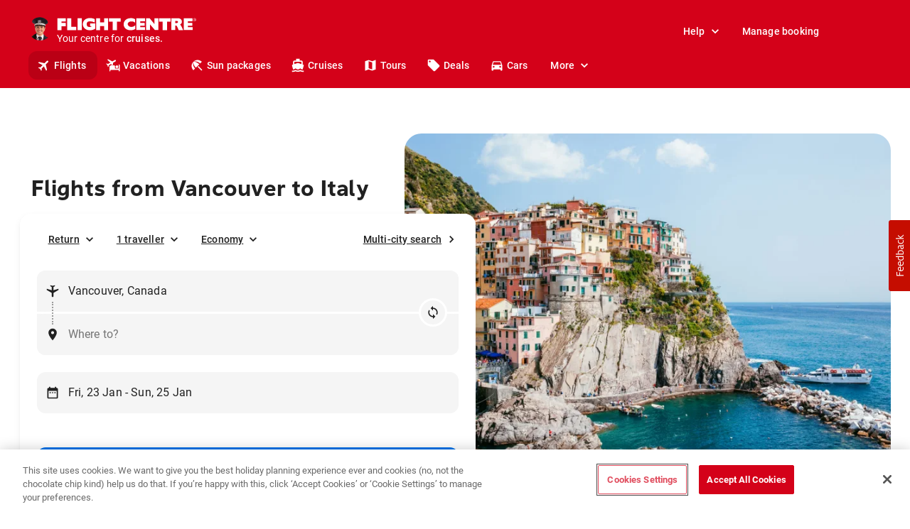

--- FILE ---
content_type: application/javascript
request_url: https://www.flightcentre.ca/aurora/_next/static/07giLVHEPdNavRpFHOieu/_buildManifest.js
body_size: 4724
content:
self.__BUILD_MANIFEST=function(s,c,a,t,e,i,f,n,u,h,d,k,r,o,b,l,j,p,g,y,v,m,w,_,q,V,S,I,D,T,U,B,C,F,A,E,H,L,M,N,Y,P,x,z,G,J,K,O,Q,R,W,X,Z,$,ss,cs,as,ts,es,is,fs,ns,us,hs,ds,ks,rs,os,bs,ls,js,ps,gs,ys,vs,ms,ws,_s,qs,Vs,Ss,Is,Ds,Ts,Us){return{__rewrites:{beforeFiles:[],afterFiles:[{source:"/aurora/en-ca/fc/vacations/:path*",destination:"/aurora/en-ca/fc/holidays/:path*",locale:!1}],fallback:[]},"/404":[s,c,a,t,e,i,f,"static/chunks/pages/404-c0acba39b8a70d99.js"],"/_error":["static/chunks/pages/_error-aeaf1f82410deba3.js"],"/catalogue/layout-builder":[s,c,a,t,e,i,f,k,A,L,ks,"static/chunks/pages/catalogue/layout-builder-30cdb3b9ecc6a2b8.js"],"/fc":[s,c,a,t,n,e,i,f,o,b,u,h,d,l,j,r,p,k,g,m,y,v,w,_,q,V,D,T,B,M,rs,"static/chunks/1799-b75f28c46d1ed5d0.js",S,C,F,N,z,"static/chunks/pages/fc-a30cfb753104c066.js"],"/fc/about-us":[s,c,a,t,e,i,f,o,b,j,I,D,M,os,"static/chunks/2855-9714459c8d5b5225.js",ss,"static/chunks/1630-fac64c5f2866b40a.js","static/chunks/pages/fc/about-us-5f350dc1c7986d33.js"],"/fc/checkout":[s,c,a,t,n,e,i,f,u,U,E,H,cs,"static/chunks/8376-3a1e355ad11c4024.js",as,"static/chunks/pages/fc/checkout-404ce4caa54c40dc.js"],"/fc/checkout/confirmation":[s,c,a,t,n,e,i,f,u,U,H,Y,G,"static/chunks/pages/fc/checkout/confirmation-87ca4bbc3346d834.js"],"/fc/checkout/dev":[s,c,a,t,n,e,i,f,h,d,r,U,E,J,"static/chunks/1203-1240b30b560add99.js","static/chunks/pages/fc/checkout/dev-6fa0fe1d959155f0.js"],"/fc/checkout/load":[U,E,ts,"static/chunks/pages/fc/checkout/load-c1175f4a3d837f60.js"],"/fc/checkout/pay":[s,c,a,t,n,e,i,f,u,l,U,E,H,Y,"static/chunks/8292-250d4e3bef192395.js",G,"static/chunks/pages/fc/checkout/pay-27d361a661318b47.js"],"/fc/checkout/questions":[s,c,a,t,n,e,i,f,u,l,U,E,H,Y,cs,G,as,"static/chunks/pages/fc/checkout/questions-286bcb94418b1f29.js"],"/fc/checkout/travellers":[s,c,a,t,n,e,i,f,u,l,U,E,H,Y,cs,G,as,"static/chunks/pages/fc/checkout/travellers-2f138b908ddb831a.js"],"/fc/checkout/travellers/SignUp":[s,a,E,"static/chunks/pages/fc/checkout/travellers/SignUp-75a5e81d6804e640.js"],"/fc/cruises":[s,c,a,t,n,e,i,f,o,b,u,h,d,l,j,r,p,k,g,m,y,v,w,I,_,q,V,D,T,B,"static/chunks/8682-d7396105818d5856.js",S,C,F,"static/chunks/pages/fc/cruises-7be5dc074ede2f23.js"],"/fc/cruises/cruise-from":[s,c,a,t,n,e,i,f,u,h,d,l,r,p,k,g,y,v,w,T,B,bs,"static/chunks/8231-7f28f3a567320cab.js",C,"static/chunks/pages/fc/cruises/cruise-from-fa080cf14e9c5db5.js"],"/fc/cruises/cruise-from/[source]":[s,c,a,t,n,e,i,f,o,b,u,h,d,l,j,r,p,k,g,m,y,v,w,I,_,q,V,D,T,B,"static/chunks/836-0982d87aa994b73d.js",S,C,F,K,"static/chunks/pages/fc/cruises/cruise-from/[source]-7b3d251a027520d1.js"],"/fc/cruises/cruise-lines":[s,c,a,t,n,e,i,f,u,h,d,l,r,p,k,g,y,v,w,T,B,bs,"static/chunks/4929-9e36a5153888fca8.js",C,"static/chunks/pages/fc/cruises/cruise-lines-a75a5ab848d14e39.js"],"/fc/cruises/cruise-lines/[line]":[s,c,a,t,n,e,i,f,o,b,u,h,d,l,j,r,p,k,g,m,y,v,w,I,_,q,V,D,T,B,"static/chunks/9278-5ef4f4e953720c4d.js",S,C,F,K,"static/chunks/pages/fc/cruises/cruise-lines/[line]-14ca02e2249d7665.js"],"/fc/cruises/cruise-lines/[line]/[ship]":[s,c,a,t,n,e,i,f,o,b,u,h,d,l,j,r,p,k,g,m,y,v,w,I,_,q,V,D,T,B,S,C,F,K,"static/chunks/pages/fc/cruises/cruise-lines/[line]/[ship]-dbf3382fd06ab122.js"],"/fc/cruises/[destination]":[s,c,a,t,n,e,i,f,o,b,u,h,d,l,j,r,p,k,g,m,y,v,w,I,_,q,V,D,T,B,"static/chunks/5296-70c2b1b6eb9eef80.js",S,C,F,K,"static/chunks/pages/fc/cruises/[destination]-7ca25cbff4063b26.js"],"/fc/deals":[s,c,a,t,n,e,i,f,o,b,u,h,d,l,j,r,p,k,g,m,y,v,w,I,_,q,V,M,"static/chunks/2539-004fedf89a938a30.js",S,ls,"static/chunks/pages/fc/deals-c3ffba160e608a68.js"],"/fc/deals/[...campaign]":[s,c,a,t,n,e,i,f,o,b,u,h,d,l,j,r,p,k,g,m,y,v,w,I,_,q,V,D,A,M,L,O,"static/chunks/8432-603013c54b76501a.js",S,F,"static/chunks/pages/fc/deals/[...campaign]-614641f563ffae36.js"],"/fc/destination/[...destination]":[s,c,a,t,e,i,f,"static/chunks/pages/fc/destination/[...destination]-88bab71a426d0e02.js"],"/fc/flight-search-form-demo":[s,c,a,t,n,e,u,h,d,l,r,p,k,g,y,v,w,T,U,B,"static/chunks/7585-d51314016056e64f.js",C,N,"static/chunks/pages/fc/flight-search-form-demo-6eab0282ca6ab7e1.js"],"/fc/flights":[s,c,a,t,n,e,i,f,o,b,u,h,d,l,j,r,p,k,g,m,y,v,w,I,_,q,V,D,T,B,M,Q,S,C,F,N,ls,"static/chunks/pages/fc/flights-a45fee5d42cbacf8.js"],"/fc/flights/airports":[s,c,a,t,e,i,f,"static/chunks/pages/fc/flights/airports-26e3b65badfa70d6.js"],"/fc/flights/airports/[airport]":[s,c,a,t,e,i,f,"static/chunks/pages/fc/flights/airports/[airport]-912b523dc2f69c28.js"],"/fc/flights/class-of-travel/[class]":[s,c,a,t,n,e,i,f,o,b,u,h,d,l,j,r,p,k,g,m,y,v,w,I,_,q,V,D,T,B,M,Q,S,C,N,es,"static/chunks/pages/fc/flights/class-of-travel/[class]-6109f401d5221e39.js"],"/fc/flights/multi-city":[s,c,a,t,n,e,i,f,o,b,u,h,d,l,j,r,p,k,g,m,y,v,w,I,_,q,V,M,"static/chunks/3822-d00ad4079e88da80.js",S,es,"static/chunks/pages/fc/flights/multi-city-ab0d16c3caa65c18.js"],"/fc/flights/round-the-world":[s,c,a,t,n,e,i,f,o,b,u,h,d,l,j,r,p,k,g,m,y,v,w,I,_,q,V,M,"static/chunks/8939-c5cf06cc81b60cc6.js",S,es,"static/chunks/pages/fc/flights/round-the-world-05fb817bbcdd5978.js"],"/fc/flights/[from]/[to]":[s,c,a,t,n,e,i,f,o,b,u,h,d,l,j,r,p,k,g,m,y,v,w,I,_,q,V,D,T,B,M,Q,O,S,C,N,js,"static/chunks/pages/fc/flights/[from]/[to]-6f54aa2f96b1eae1.js"],"/fc/get-a-quote":[s,c,a,t,n,e,i,f,o,b,u,h,d,l,j,r,p,k,g,m,y,v,w,_,T,"static/chunks/9993-184c16881960806d.js","static/chunks/pages/fc/get-a-quote-a93b0996c738bde1.js"],"/fc/holidays":[is,s,c,a,t,n,e,i,f,o,b,u,h,d,l,j,r,p,k,g,m,y,v,w,I,_,q,V,D,P,fs,"static/chunks/9636-6a9da8811e9cbcd0.js",S,F,z,R,W,ns,"static/chunks/pages/fc/holidays-25ca4113239a9b01.js"],"/fc/holidays/publish":[s,c,a,n,e,i,u,h,d,l,r,p,k,U,us,A,H,L,J,ps,"static/chunks/3175-e1b591f57071c1d3.js","static/chunks/pages/fc/holidays/publish-a22f0cd6bd3e5036.js"],"/fc/holidays/traveller-types/[type]":[s,c,a,t,n,e,i,f,o,b,u,j,k,I,A,J,"static/chunks/5618-5608c3bd130bb6bb.js",W,hs,"static/chunks/pages/fc/holidays/traveller-types/[type]-a0a42548993f5aed.js"],"/fc/holidays/types/[type]":[s,c,a,t,n,e,i,f,o,b,u,h,d,j,r,p,g,y,v,I,q,D,U,P,fs,F,z,R,W,"static/chunks/pages/fc/holidays/types/[type]-30065235c69f33b7.js"],"/fc/holidays/[destination]":[s,c,a,t,n,e,i,f,o,b,u,h,d,l,j,r,p,k,g,m,y,v,w,I,_,q,V,D,P,O,fs,"static/chunks/2054-1c6ba0a63a630fac.js",S,F,z,R,W,"static/chunks/pages/fc/holidays/[destination]-2b31db94c70380ab.js"],"/fc/holidays/[destination]/travel-guide":[gs,s,c,a,t,n,e,i,f,o,b,u,h,d,l,j,r,p,k,g,m,y,v,w,I,D,T,B,Y,"static/chunks/3831-fafd9cf30d9d0e39.js",Q,ys,"static/chunks/90-a013c052f300b77f.js",C,F,N,vs,js,"static/chunks/9683-24383c01d8054bd4.js","static/chunks/pages/fc/holidays/[destination]/travel-guide-f0c0cf755b1de579.js"],"/fc/holidays/[destination]/[product]":[ds,s,c,a,t,n,e,i,f,u,U,H,Y,"static/chunks/8759-62dfe82a8fea4444.js","static/chunks/pages/fc/holidays/[destination]/[product]-36b9807f82a7e895.js"],"/fc/internal/versatile-kitchen-sink":[is,s,c,a,t,n,e,i,f,o,b,u,h,d,l,j,r,p,k,g,m,y,v,w,_,q,V,ms,S,ns,"static/chunks/pages/fc/internal/versatile-kitchen-sink-9041f46c25268845.js"],"/fc/internal/versatile-kitchen-sink/CruiseVersatile":[s,c,a,t,n,o,b,u,h,d,l,j,r,p,k,g,m,y,v,w,_,q,V,S,"static/chunks/pages/fc/internal/versatile-kitchen-sink/CruiseVersatile-ca8243879f79d075.js"],"/fc/internal/versatile-kitchen-sink/DIYVersatile":[s,c,a,t,n,o,b,u,h,d,l,j,r,p,k,g,m,y,v,w,_,q,V,S,"static/chunks/pages/fc/internal/versatile-kitchen-sink/DIYVersatile-bf572b3c1e5d3ca1.js"],"/fc/internal/versatile-kitchen-sink/HolidaysVersatile":[is,s,c,a,t,n,o,b,u,h,d,l,j,r,p,k,g,m,y,v,w,_,q,V,ms,S,ns,"static/chunks/pages/fc/internal/versatile-kitchen-sink/HolidaysVersatile-60406a7437b03d5d.js"],"/fc/internal/versatile-kitchen-sink/StaysVersatile":[s,c,a,t,n,o,b,u,h,d,l,j,r,p,k,g,m,y,v,w,_,q,V,S,"static/chunks/pages/fc/internal/versatile-kitchen-sink/StaysVersatile-2faf19756997198e.js"],"/fc/internal/versatile-kitchen-sink/ToursVersatile":[s,c,a,t,n,o,b,u,h,d,l,j,r,p,k,g,m,y,v,w,_,q,V,S,"static/chunks/pages/fc/internal/versatile-kitchen-sink/ToursVersatile-ee67b082827b5f01.js"],"/fc/internal/versatile-kitchen-sink/playground":[s,c,a,t,n,o,b,u,h,d,l,j,r,p,k,g,m,y,v,w,_,q,V,"static/chunks/8656-084912e8ea12cdd4.js",S,"static/chunks/pages/fc/internal/versatile-kitchen-sink/playground-c86ca2caf6291469.js"],"/fc/packages":[ds,s,c,a,t,n,e,i,f,o,b,u,h,d,l,j,r,p,k,g,m,y,v,w,_,q,V,P,"static/chunks/1764-5eec4c988e89a9ec.js",S,R,ws,"static/chunks/pages/fc/packages-b79539c7f8507b7c.js"],"/fc/personalisation/deals":[s,c,o,b,j,"static/chunks/8012-3bb9a03f5fb8f87d.js","static/chunks/pages/fc/personalisation/deals-26ff3a97988024fe.js"],"/fc/personalisation/flights":[s,c,a,t,n,o,b,u,h,d,l,j,r,p,k,g,m,y,v,w,_,q,V,U,"static/chunks/2283-f2582ea9277bbd06.js",S,"static/chunks/pages/fc/personalisation/flights-2fff0d77a3b70c53.js"],"/fc/personalisation/holidays":[s,c,o,b,j,U,rs,"static/chunks/6612-e6399e07e1a4993e.js","static/chunks/pages/fc/personalisation/holidays-e80e71a0b4e7f8c7.js"],"/fc/quote":[s,c,a,t,n,e,i,f,u,U,E,H,"static/chunks/7811-b344a1c42d708f40.js",ts,"static/chunks/pages/fc/quote-5ec917827b3101bf.js"],"/fc/quote/dev":[s,c,a,t,n,e,i,f,h,d,r,U,E,J,"static/chunks/2350-ea254088a8483ced.js","static/chunks/pages/fc/quote/dev-80a5c2265976f33d.js"],"/fc/quote/load":[U,E,ts,"static/chunks/pages/fc/quote/load-85d0a57bd244401c.js"],"/fc/stays":[ds,s,c,a,t,n,e,i,f,o,b,u,h,d,l,j,r,p,k,g,m,y,v,w,_,q,V,P,"static/chunks/136-ded6d7cce9c34f75.js",S,ws,"static/chunks/pages/fc/stays-704434a3ba19efda.js"],"/fc/stays/product/[...productSlug]":[s,c,a,t,n,e,i,f,u,H,"static/chunks/pages/fc/stays/product/[...productSlug]-f2b75f520d0853da.js"],"/fc/stays/property-types":[s,c,a,t,e,i,f,"static/chunks/pages/fc/stays/property-types-911c48efe890ed50.js"],"/fc/stays/property-types/[type]":[s,c,a,t,e,i,f,"static/chunks/pages/fc/stays/property-types/[type]-3f1016337e6842bc.js"],"/fc/stays/[destination]":[gs,s,c,a,t,n,e,i,f,o,b,u,h,d,l,j,r,p,k,g,m,y,v,w,I,_,q,V,D,P,x,X,O,S,Z,vs,"static/chunks/pages/fc/stays/[destination]-b9fe4d0bd51368a7.js"],"/fc/stays/[destination]/travel-guide":[s,c,a,t,e,i,f,"static/chunks/pages/fc/stays/[destination]/travel-guide-428dc539e5eca952.js"],"/fc/stores":[s,c,a,t,n,e,i,f,h,d,r,k,g,m,_,T,A,L,_s,"static/chunks/2326-9229805edf1a743c.js",qs,"static/chunks/9950-b1d84a73c7386a0b.js",hs,Vs,"static/chunks/pages/fc/stores-f6c9b1d6decf4c82.js"],"/fc/stores/[...store_page]":[s,c,a,t,n,e,i,f,h,d,r,k,g,m,_,T,us,A,L,_s,ps,qs,hs,Vs,"static/chunks/pages/fc/stores/[...store_page]-90ba8e5868ff27fe.js"],"/fc/system/debug":["static/chunks/pages/fc/system/debug-2efece44fe2b9081.js"],"/fc/tours":[s,c,a,t,n,e,i,f,o,b,u,h,d,l,j,r,p,k,g,m,y,v,w,I,_,q,V,D,T,B,"static/chunks/5274-2819462925b9c2fb.js",S,C,F,$,"static/chunks/pages/fc/tours-6f563646f4b93f92.js"],"/fc/tours/companies/[...supplier]":[s,c,a,t,n,e,i,f,o,b,u,h,d,l,j,r,p,k,g,m,y,v,w,I,_,q,V,D,T,B,A,L,x,X,S,C,Z,$,"static/chunks/pages/fc/tours/companies/[...supplier]-e8f183b73ccfc6f7.js"],"/fc/tours/types/[...type]":[s,c,a,t,n,e,i,f,o,b,u,h,d,l,j,r,p,k,g,m,y,v,w,I,_,q,V,D,T,B,A,L,x,X,S,C,Z,$,"static/chunks/pages/fc/tours/types/[...type]-ff17ae361a448197.js"],"/fc/tours/[destination]":[s,c,a,t,n,e,i,f,o,b,u,h,d,l,j,r,p,k,g,m,y,v,w,I,_,q,V,D,T,B,x,X,S,C,Z,$,"static/chunks/pages/fc/tours/[destination]-2747daa620377d71.js"],"/fc/window-seat":[s,c,a,t,n,e,i,f,o,b,h,d,j,y,I,D,x,os,Ss,Is,"static/chunks/8310-52c98027d0c01efb.js",F,ss,Ds,Ts,"static/chunks/pages/fc/window-seat-39a0fdbab96bf519.js"],"/fc/window-seat/author/[author_profile]":[s,c,a,t,e,i,f,o,b,j,I,D,Is,Us,F,ss,"static/chunks/pages/fc/window-seat/author/[author_profile]-bc48847dcda9a6ff.js"],"/fc/window-seat/search":[s,c,a,t,n,e,i,f,h,d,r,p,y,D,U,x,Ss,Us,"static/chunks/4931-0e5e198cc4fcd464.js",Ds,"static/chunks/pages/fc/window-seat/search-5e8204dd331ff323.js"],"/fc/window-seat/[...post]":[s,c,a,t,n,e,i,f,o,b,u,l,j,k,m,I,D,U,us,A,H,L,"static/chunks/2582-e93888487aa29a4e.js","static/chunks/3181-8a208979f8efa602.js",ys,"static/chunks/7362-7cb7179ca9496326.js",F,Ts,"static/chunks/pages/fc/window-seat/[...post]-717f6cf8495880ee.js"],"/fc/[...rich_page]":[s,c,a,t,e,i,f,k,A,L,"static/chunks/8755-e538857f9025c304.js",ks,"static/chunks/pages/fc/[...rich_page]-7d5d728425b30bf5.js"],sortedPages:["/404","/_app","/_error","/catalogue/layout-builder","/fc","/fc/about-us","/fc/checkout","/fc/checkout/confirmation","/fc/checkout/dev","/fc/checkout/load","/fc/checkout/pay","/fc/checkout/questions","/fc/checkout/travellers","/fc/checkout/travellers/SignUp","/fc/cruises","/fc/cruises/cruise-from","/fc/cruises/cruise-from/[source]","/fc/cruises/cruise-lines","/fc/cruises/cruise-lines/[line]","/fc/cruises/cruise-lines/[line]/[ship]","/fc/cruises/[destination]","/fc/deals","/fc/deals/[...campaign]","/fc/destination/[...destination]","/fc/flight-search-form-demo","/fc/flights","/fc/flights/airports","/fc/flights/airports/[airport]","/fc/flights/class-of-travel/[class]","/fc/flights/multi-city","/fc/flights/round-the-world","/fc/flights/[from]/[to]","/fc/get-a-quote","/fc/holidays","/fc/holidays/publish","/fc/holidays/traveller-types/[type]","/fc/holidays/types/[type]","/fc/holidays/[destination]","/fc/holidays/[destination]/travel-guide","/fc/holidays/[destination]/[product]","/fc/internal/versatile-kitchen-sink","/fc/internal/versatile-kitchen-sink/CruiseVersatile","/fc/internal/versatile-kitchen-sink/DIYVersatile","/fc/internal/versatile-kitchen-sink/HolidaysVersatile","/fc/internal/versatile-kitchen-sink/StaysVersatile","/fc/internal/versatile-kitchen-sink/ToursVersatile","/fc/internal/versatile-kitchen-sink/playground","/fc/packages","/fc/personalisation/deals","/fc/personalisation/flights","/fc/personalisation/holidays","/fc/quote","/fc/quote/dev","/fc/quote/load","/fc/stays","/fc/stays/product/[...productSlug]","/fc/stays/property-types","/fc/stays/property-types/[type]","/fc/stays/[destination]","/fc/stays/[destination]/travel-guide","/fc/stores","/fc/stores/[...store_page]","/fc/system/debug","/fc/tours","/fc/tours/companies/[...supplier]","/fc/tours/types/[...type]","/fc/tours/[destination]","/fc/window-seat","/fc/window-seat/author/[author_profile]","/fc/window-seat/search","/fc/window-seat/[...post]","/fc/[...rich_page]"]}}("static/chunks/2576-f23daddc0a28df24.js","static/chunks/2362-3f89e6e0b4976dc3.js","static/chunks/1075-438779f19115f469.js","static/chunks/4697-584d3d505ed884ac.js","static/chunks/3604-a84c3d75a68b3048.js","static/chunks/9308-326d5aee0c2d3fe0.js","static/chunks/8439-071fdb818c371fba.js","static/chunks/1832-5edf37ba13d78d9a.js","static/chunks/8057-70de9ec87da40730.js","static/chunks/6662-9f7a59f93bf4f8d4.js","static/chunks/8582-b953020a15eff6c4.js","static/chunks/908-403fd6108e537f02.js","static/chunks/2743-3df55e4d709c8684.js","static/chunks/6260-0033f4adfdc887e7.js","static/chunks/937-95bdb7983bcb7929.js","static/chunks/6066-ed7a6d44d7ff70b7.js","static/chunks/4527-f76b6d28716593bb.js","static/chunks/1161-988cf40398dd34de.js","static/chunks/3315-700f0ca5e3153a48.js","static/chunks/6298-8dcc57896c272b35.js","static/chunks/85-b4096996afb8c056.js","static/chunks/2858-8df44bd660fbd337.js","static/chunks/2523-4248154254e07912.js","static/chunks/2699-c7ec1629b8d9198d.js","static/chunks/4372-6b5f98342ec8e5cb.js","static/chunks/5336-57216f0f714f24fb.js","static/chunks/4635-9af45d0c4f4fca2f.js","static/chunks/6741-e58ee788f661ec76.js","static/chunks/960-144a0b019440923b.js","static/chunks/27-a8c1e187018e3c32.js","static/chunks/8440-ea01e54947171700.js","static/chunks/2018-36a6582656fa7b4e.js","static/chunks/990-19e90ad708dc496c.js","static/chunks/7451-29bb319ea476cf78.js","static/chunks/1646-707f26f70a4df23c.js","static/chunks/6577-7a5606140defd6ea.js","static/chunks/543-a1024ce274a7a577.js","static/chunks/638-d877f6e4ce5fb5f0.js","static/chunks/4293-4bc2a79f130b400a.js","static/chunks/3051-3b98ca2812182b10.js","static/chunks/8587-a1757bb807510958.js","static/chunks/5383-ad5134196af4407b.js","static/chunks/7731-0f3947da746eb563.js","static/chunks/4684-a605eb0abca94b44.js","static/chunks/3081-87519ab9c847b8c5.js","static/chunks/9789-783ce1d43f551e47.js","static/chunks/2233-1e70d52e8afe0a5b.js","static/chunks/8478-5d8ddf31487bf11c.js","static/chunks/6870-2c1088d9738e9e9f.js","static/chunks/9908-fcf6e9e386a293e0.js","static/chunks/2111-08851d4e9a291194.js","static/chunks/1632-c51d6a5637328540.js","static/chunks/7505-c0dc75d640213f29.js","static/chunks/3255-27a613539a658f8b.js","static/chunks/7338-d335bd7d58eb9430.js","static/chunks/7397-6153aef639dc8b83.js","static/chunks/2889-6cc8b6cc08a1d3e2.js","static/chunks/7899-15041430158a644e.js","static/chunks/6282-247c848592245ff6.js","static/chunks/2edb282b-8825118ba6d998fe.js","static/chunks/9030-1a775633874e5c29.js","static/chunks/4280-d8d0f0496bae39c9.js","static/chunks/7361-e6f8f69b089f56f8.js","static/chunks/7164-1f11fe2cbd2018b7.js","static/chunks/a29ae703-b634e7aeb4fa4b05.js","static/chunks/9355-3b48306dedbb69e6.js","static/chunks/7154-afce3ac0b5be9aaf.js","static/chunks/3007-b6e8782ad47d93ca.js","static/chunks/1366-88566191957281e9.js","static/chunks/9884-15fa8c1dada7ee32.js","static/chunks/7067-579c416e7b289750.js","static/chunks/8052-a84a3381460a99e5.js","static/chunks/0c4fd1c2-3cab9d33b51488e2.js","static/chunks/5837-32bbe1e6d07ce8dd.js","static/chunks/825-32e626a55c14ead4.js","static/chunks/1519-5fc8210086799b16.js","static/chunks/8216-4ec93a59ad3e1a81.js","static/chunks/1349-51ea258dffc681d1.js","static/chunks/1771-3eeb0546dfd502d9.js","static/chunks/8302-6b769995c5378fb0.js","static/chunks/2442-47f215fe952322bd.js","static/chunks/2292-76b360a48e739415.js","static/chunks/3699-43c104f04b34fa70.js","static/chunks/6903-8c28e37b7fa73e3b.js","static/chunks/6945-880fdb2813b08742.js"),self.__BUILD_MANIFEST_CB&&self.__BUILD_MANIFEST_CB();

--- FILE ---
content_type: application/javascript
request_url: https://www.flightcentre.ca/aurora/_next/static/chunks/3051-3b98ca2812182b10.js
body_size: 7571
content:
"use strict";(self.webpackChunk_N_E=self.webpackChunk_N_E||[]).push([[3051],{3847:function(e,t,a){a.d(t,{Z:function(){return k}});var n=a(52322),r=a(30990),o=a(51865),i=a(50347),l=a(94776),u=a.n(l),s=a(2784);var c=function(e){return{savedSearchData:(0,s.useMemo)((function(){return function(e){try{var t=localStorage.getItem(e);return t?JSON.parse(t):null}catch(a){console.log(a)}}(e)}),[e]),saveSearchData:(0,s.useCallback)((function(t){return function(e,t){localStorage.setItem(e,JSON.stringify(t))}(e,t)}),[e]),deleteSearchData:(0,s.useCallback)((function(){return function(e){localStorage.removeItem(e)}(e)}),[e])}};function d(e,t,a,n,r,o,i){try{var l=e[o](i),u=l.value}catch(s){return void a(s)}l.done?t(u):Promise.resolve(u).then(n,r)}function p(e){return function(){var t=this,a=arguments;return new Promise((function(n,r){var o=e.apply(t,a);function i(e){d(o,n,r,i,l,"next",e)}function l(e){d(o,n,r,i,l,"throw",e)}i(void 0)}))}}function v(e,t,a){return t in e?Object.defineProperty(e,t,{value:a,enumerable:!0,configurable:!0,writable:!0}):e[t]=a,e}function h(e){for(var t=1;t<arguments.length;t++){var a=null!=arguments[t]?arguments[t]:{},n=Object.keys(a);"function"===typeof Object.getOwnPropertySymbols&&(n=n.concat(Object.getOwnPropertySymbols(a).filter((function(e){return Object.getOwnPropertyDescriptor(a,e).enumerable})))),n.forEach((function(t){v(e,t,a[t])}))}return e}function y(e,t){return f.apply(this,arguments)}function f(){return(f=p(u().mark((function e(t,a){var n;return u().wrap((function(e){for(;;)switch(e.prev=e.next){case 0:if(e.prev=0,Object.keys(t).forEach((function(e){return void 0===t[e]?delete t[e]:{}})),"return"===(null===t||void 0===t?void 0:t.tripType)&&(null===t||void 0===t?void 0:t.departDate)&&!(null===t||void 0===t?void 0:t.returnDate)&&(null===t||void 0===t||delete t.departDate),0!==Object.keys(t).length){e.next=5;break}return e.abrupt("return",null);case 5:return e.next=7,a.validate(t,{abortEarly:!1});case 7:return e.abrupt("return",t);case 10:return e.prev=10,e.t0=e.catch(0),null===e.t0||void 0===e.t0||null===(n=e.t0.inner)||void 0===n||n.map((function(e){var a=e.path.split(".");delete t[a[0]]})),e.abrupt("return",t);case 15:case"end":return e.stop()}}),e,null,[[0,10]])})))).apply(this,arguments)}var g=function(e){var t=e.saveKey,a=e.schema,n=e.formData,r=e.disabled,o=void 0!==r&&r,i=e.disableClosestAirport,l=void 0!==i&&i,d=e.hasClosestAirportDataOrError,v=e.closestAirport,f=c(t),g=f.savedSearchData,m=f.saveSearchData,b=(0,s.useState)(),C=b[0],w=b[1],x=(0,s.useState)(!1),N=x[0],A=x[1],S=function(){var e=p(u().mark((function e(t){var n;return u().wrap((function(e){for(;;)switch(e.prev=e.next){case 0:return e.next=2,y(t,a);case 2:(n=e.sent)&&(w(n),A(!0));case 4:case"end":return e.stop()}}),e)})));return function(t){return e.apply(this,arguments)}}();return function(){var e=p(u().mark((function e(){return u().wrap((function(e){for(;;)switch(e.prev=e.next){case 0:if(!N){e.next=2;break}return e.abrupt("return");case 2:if(!n){e.next=16;break}if(!l){e.next=7;break}return e.next=6,S(h({},n));case 6:return e.abrupt("return");case 7:if(!d){e.next=15;break}if(!v){e.next=13;break}return e.next=11,S(h({origin:h({},v,{displayValue:{default:v.displayValue,shortName:v.shortName}})},n));case 11:e.next=15;break;case 13:return e.next=15,S(h({},n));case 15:return e.abrupt("return");case 16:if(!g){e.next=20;break}return e.next=19,S(g);case 19:return e.abrupt("return");case 20:if(l||!d||!v){e.next=23;break}return e.next=23,S({origin:h({},v,{displayValue:{default:v.displayValue,shortName:v.shortName}})});case 23:case"end":return e.stop()}}),e)})));return function(){return e.apply(this,arguments)}}()(),{isSearchDataReady:o||N,searchData:C,saveSearchData:m}},m=a(86432),b=a(24442),C=a(30027),w=(0,C.Ry)().shape({tripType:(0,C.Z_)().oneOf(["return","oneway","multicity"]),travellers:(0,C.Ry)({child:(0,C.Rx)().min(r.Ai.childrenAndInfants.min).max(r.Ai.childrenAndInfants.max),infant:(0,C.Rx)().min(r.Ai.childrenAndInfants.min).max(r.Ai.childrenAndInfants.max),adult:(0,C.Rx)().min(r.Ai.passengers.min).max(r.Ai.passengers.max)}),fareType:(0,C.Z_)().oneOf(["ECONOMY","PREMIUM_ECONOMY","BUSINESS","FIRST"]),origin:(0,C.Ry)().test(r.ZB.SAME_DESTINATION,r.XO.SAME_DEPARTURE_DESTINATION,(function(e){if(!e)return!1;var t,a=this.parent.destination;return!a||(null===(t=e)||void 0===t?void 0:t.value)!==(null===a||void 0===a?void 0:a.value)})),destination:(0,C.Ry)(),departDate:(0,C.hT)().min(new Date((new Date).getTime()-864e5)),returnDate:(0,C.hT)().when(["departDate","tripType"],(function(e,t,a){if("return"===t)return e&&a.min(e)}))});function x(e,t,a){return t in e?Object.defineProperty(e,t,{value:a,enumerable:!0,configurable:!0,writable:!0}):e[t]=a,e}var N=function(e){var t,a;return function(e){for(var t=1;t<arguments.length;t++){var a=null!=arguments[t]?arguments[t]:{},n=Object.keys(a);"function"===typeof Object.getOwnPropertySymbols&&(n=n.concat(Object.getOwnPropertySymbols(a).filter((function(e){return Object.getOwnPropertyDescriptor(a,e).enumerable})))),n.forEach((function(t){x(e,t,a[t])}))}return e}({},e,{displayValue:(null===e||void 0===e?void 0:e.content)||(null===e||void 0===e||null===(t=e.displayValue)||void 0===t?void 0:t.default),shortName:null===e||void 0===e||null===(a=e.displayValue)||void 0===a?void 0:a.default,type:e.type})},A=a(10462);function S(e,t,a){return t in e?Object.defineProperty(e,t,{value:a,enumerable:!0,configurable:!0,writable:!0}):e[t]=a,e}function D(e){for(var t=1;t<arguments.length;t++){var a=null!=arguments[t]?arguments[t]:{},n=Object.keys(a);"function"===typeof Object.getOwnPropertySymbols&&(n=n.concat(Object.getOwnPropertySymbols(a).filter((function(e){return Object.getOwnPropertyDescriptor(a,e).enumerable})))),n.forEach((function(t){S(e,t,a[t])}))}return e}function j(e,t){if(null==e)return{};var a,n,r=function(e,t){if(null==e)return{};var a,n,r={},o=Object.keys(e);for(n=0;n<o.length;n++)a=o[n],t.indexOf(a)>=0||(r[a]=e[a]);return r}(e,t);if(Object.getOwnPropertySymbols){var o=Object.getOwnPropertySymbols(e);for(n=0;n<o.length;n++)a=o[n],t.indexOf(a)>=0||Object.prototype.propertyIsEnumerable.call(e,a)&&(r[a]=e[a])}return r}var O=function(e){var t,a,l,u,s,c,d,p,v,h,y,f,C,x,A=e.config,S=e.addStay,O=e.tripType,k=e.travellers,V=e.cabinClass,E=e.departure,Z=e.destination,P=e.travelDates,T=e.onSubmit,L=e.disableClosestAirport,R=e.closestAirport,B=e.hasClosestAirportDataOrError,Y=j(e,["config","addStay","tripType","travellers","cabinClass","departure","destination","travelDates","onSubmit","disableClosestAirport","closestAirport","hasClosestAirportDataOrError"]),H=(0,m.Z)((function(e){return e.breakpoints.up("lg")})),z=(0,m.Z)((function(e){return e.breakpoints.only("md")})),U="wide";U=H?"wide":z?"wideStacked":"stacked";var M,I,G,F,_=A.brandDetails,W=void 0===_?{}:_,J=W.brand,K=W.region,Q=W.unaccompaniedMinorUrl,q=A.flights,X=void 0===q?{}:q,$=X.destinationUrl,ee=X.soarBrandId,te=X.soarBaseUrl,ae=X.packageAuroraBaseUrl,ne=X.multiCityLink,re=X.hideMultiCityLink,oe=A.forms,ie=(void 0===oe?{}:oe).flightSearch,le=void 0===ie?{}:ie,ue=le.allowAllCabinClasses,se=le.showDomesticFares,ce=le.showInternationalFares,de=le.showColors,pe=le.weekStartDay,ve=le.showAddStay,he=le.dialogCtas,ye=le.isMultiCityEnabled,fe=le.bookingFeeDisclaimerText,ge=le.showBookingFeeDisclaimerText,me=D({},S&&{addStay:S},O&&{tripType:O},k&&{travellers:{adult:k.adults,child:k.children,infant:k.infants}},V&&{fareType:V},E&&{origin:D({},E,{displayValue:{default:E.displayValue,shortName:E.shortName}})},Z&&{destination:D({},Z,{displayValue:{default:Z.displayValue,shortName:Z.shortName}})},(null===P||void 0===P?void 0:P.departDate)&&{departDate:P.departDate},"return"===O&&(null===P||void 0===P?void 0:P.returnDate)&&{returnDate:P.returnDate}),be=g({saveKey:"fltw.savedSearchFormData",formData:Object.keys(me).length>0?me:void 0,schema:w,disabled:!R&&B,disableClosestAirport:L,closestAirport:R?N(R):void 0,hasClosestAirportDataOrError:B}),Ce=be.isSearchDataReady,we=be.searchData,xe=be.saveSearchData,Ne=D({},(null===we||void 0===we?void 0:we.tripType)&&{tripType:we.tripType},(null===we||void 0===we?void 0:we.travellers)&&{travellers:{adults:null!==(M=null===we||void 0===we||null===(t=we.travellers)||void 0===t?void 0:t.adult)&&void 0!==M?M:1,children:null!==(I=null===we||void 0===we||null===(a=we.travellers)||void 0===a?void 0:a.child)&&void 0!==I?I:0,infants:null!==(G=null===we||void 0===we||null===(l=we.travellers)||void 0===l?void 0:l.infant)&&void 0!==G?G:0,total:(null===we||void 0===we||null===(u=we.travellers)||void 0===u?void 0:u.adult)+(null===we||void 0===we||null===(s=we.travellers)||void 0===s?void 0:s.child)+(null===we||void 0===we||null===(c=we.travellers)||void 0===c?void 0:c.infant)}},(null===we||void 0===we?void 0:we.fareType)&&{cabinClass:null===we||void 0===we?void 0:we.fareType},(null===we||void 0===we?void 0:we.origin)&&{departure:D({},null===we||void 0===we?void 0:we.origin,{displayValue:null===we||void 0===we||null===(d=we.origin)||void 0===d||null===(p=d.displayValue)||void 0===p?void 0:p.default,shortName:null===we||void 0===we||null===(v=we.origin)||void 0===v||null===(h=v.displayValue)||void 0===h?void 0:h.shortName})},(null===we||void 0===we?void 0:we.destination)&&{destination:D({},null===we||void 0===we?void 0:we.destination,{displayValue:null===we||void 0===we||null===(y=we.destination)||void 0===y||null===(f=y.displayValue)||void 0===f?void 0:f.default,shortName:null===we||void 0===we||null===(C=we.destination)||void 0===C||null===(x=C.displayValue)||void 0===x?void 0:x.shortName})},(null===we||void 0===we?void 0:we.departDate)&&{travelDates:D({departDate:null===we||void 0===we?void 0:we.departDate},(null===we||void 0===we?void 0:we.returnDate)&&"return"===(null===we||void 0===we?void 0:we.tripType)&&{returnDate:null===we||void 0===we?void 0:we.returnDate})},(null===we||void 0===we?void 0:we.addStay)&&{addStay:null===we||void 0===we?void 0:we.addStay});return Ce?(0,n.jsx)(r.az,D({destinationServiceProps:{endpoint:$,brand:ee,filter:"airports"},gfcConfig:{brand:J,region:K,allowAllCabinClasses:ue,showDomesticFares:se,showInternationalFares:ce,showColors:de,weekStartDay:pe,showBookingFeeDisclaimerText:ge,bookingFeeDisclaimerText:fe}},Y,Ne,{onSubmit:function(e){xe({tripType:e.tripType,travellers:{adult:e.travellers.adults,child:e.travellers.children,infant:e.travellers.infants},fareType:e.cabinClass,origin:D({},e.departure,{displayValue:{default:e.departure.displayValue,shortName:e.departure.shortName}}),destination:D({},e.destination,{displayValue:{default:e.destination.displayValue,shortName:e.destination.shortName}}),departDate:e.travelDates.departDate,returnDate:e.travelDates.returnDate,addStay:e.addStay}),(0,o.so)(e),T&&T(e)},variant:null!==(F=Y.variant)&&void 0!==F?F:U,hideAddStay:!ve||!1,soarProdigyUrl:te,soarPackageUrl:ae,unaccompaniedMinorUrl:Q,multiCityUrl:re?void 0:ne,isMultiCityEnabled:null!==ye&&void 0!==ye&&ye,dialogCtas:null!==he&&void 0!==he?he:r.C2,popularDestinationOptions:(0,b.Z)(K)})):(0,n.jsx)(i.Z,{showAddStay:ve})},k=function(e){return(0,n.jsx)(A.Z,{componentLocation:"flights",componentName:"FlightSearchFormWrapper",children:(0,n.jsx)(O,D({},e))})}},10462:function(e,t,a){var n=a(52322),r=a(2784);function o(e,t){for(var a=0;a<t.length;a++){var n=t[a];n.enumerable=n.enumerable||!1,n.configurable=!0,"value"in n&&(n.writable=!0),Object.defineProperty(e,n.key,n)}}function i(e){return(i=Object.setPrototypeOf?Object.getPrototypeOf:function(e){return e.__proto__||Object.getPrototypeOf(e)})(e)}function l(e,t){return!t||"object"!==s(t)&&"function"!==typeof t?function(e){if(void 0===e)throw new ReferenceError("this hasn't been initialised - super() hasn't been called");return e}(e):t}function u(e,t){return(u=Object.setPrototypeOf||function(e,t){return e.__proto__=t,e})(e,t)}var s=function(e){return e&&"undefined"!==typeof Symbol&&e.constructor===Symbol?"symbol":typeof e};function c(e){var t=function(){if("undefined"===typeof Reflect||!Reflect.construct)return!1;if(Reflect.construct.sham)return!1;if("function"===typeof Proxy)return!0;try{return Boolean.prototype.valueOf.call(Reflect.construct(Boolean,[],(function(){}))),!0}catch(e){return!1}}();return function(){var a,n=i(e);if(t){var r=i(this).constructor;a=Reflect.construct(n,arguments,r)}else a=n.apply(this,arguments);return l(this,a)}}var d=function(e){!function(e,t){if("function"!==typeof t&&null!==t)throw new TypeError("Super expression must either be null or a function");e.prototype=Object.create(t&&t.prototype,{constructor:{value:e,writable:!0,configurable:!0}}),t&&u(e,t)}(l,e);var t,a,r,i=c(l);function l(e){var t;return function(e,t){if(!(e instanceof t))throw new TypeError("Cannot call a class as a function")}(this,l),(t=i.call(this,e)).state={hasError:!1},t}return t=l,r=[{key:"getDerivedStateFromError",value:function(){return{hasError:!0}}}],(a=[{key:"componentDidCatch",value:function(e,t){var a=this.props,n=a.componentName,r=a.componentLocation,o=n||r?" in ErrorBoundary".concat(n?"-".concat(n):"").concat(r?"-".concat(r):""):"";console.error("Uncaught error".concat(o,": "),e,t),"object"===typeof window.newrelic&&window.newrelic.noticeError(e,{errorBoundary:"true",componentName:n,componentLocation:r,errorInfo:t})}},{key:"render",value:function(){var e=this.state.hasError,t=this.props,a=t.children,r=t.errorContent;return e?r||(0,n.jsx)("span",{"data-error":"Failed to render"}):a}}])&&o(t.prototype,a),r&&o(t,r),l}(r.Component);t.Z=d},50347:function(e,t,a){var n=a(52322),r=(a(2784),a(32322)),o=a(42921),i=a(52489),l=a(62760);function u(e,t,a){return t in e?Object.defineProperty(e,t,{value:a,enumerable:!0,configurable:!0,writable:!0}):e[t]=a,e}var s=(0,r.z)(o.Z)((function(e){var t,a=e.theme;return u(t={background:a.token.color.white[" "].value,display:"flex",justifyContent:"space-between",flexDirection:"column",borderRadius:"".concat(a.spacing(4)," ").concat(a.spacing(4)," 0px 0px"),padding:a.spacing(4)},a.breakpoints.up("md"),{borderRadius:"".concat(a.spacing(4)),padding:"".concat(a.spacing(4)," ").concat(a.spacing(6))}),u(t,a.breakpoints.only("md"),{borderRadius:"".concat(a.spacing(4)," ").concat(a.spacing(4)," 0px 0px"),padding:"".concat(a.spacing(4)," ").concat(a.spacing(6))}),u(t,"overflow","hidden"),t})),c=(0,r.z)(i.g)((function(e){return{height:e.theme.spacing(15)}})),d=(0,r.z)(o.Z)((function(e){e.theme;return{display:"flex",justifyContent:"space-between"}})),p=(0,r.z)(i.g)((function(e){var t=e.theme;return{height:t.spacing(8),width:t.spacing(36)}}));t.Z=function(e){var t=e.showAddStay;return(0,n.jsx)(l.Z,{contentLg:(0,n.jsxs)(s,{height:"154px",children:[(0,n.jsxs)(d,{sx:{pt:1},children:[(0,n.jsxs)(d,{gap:4,children:[(0,n.jsx)(p,{variant:"text",width:80}),(0,n.jsx)(p,{variant:"text",width:110}),(0,n.jsx)(p,{variant:"text",width:100})]}),(0,n.jsxs)(d,{gap:8,children:[(0,n.jsx)(p,{variant:"text",width:131}),t&&(0,n.jsx)(p,{variant:"text",width:211})]})]}),(0,n.jsxs)(d,{gap:4,children:[(0,n.jsx)(c,{variant:"rectangular",width:"59%"}),(0,n.jsx)(c,{variant:"rectangular",width:"29%"}),(0,n.jsx)(c,{variant:"rectangular",sx:function(e){return u({width:"68px"},e.breakpoints.up("xl"),{width:"179px"})}})]})]}),contentMd:(0,n.jsxs)(s,{height:t?"425px":"393px",children:[(0,n.jsxs)(d,{sx:{pb:1,pt:2},children:[(0,n.jsxs)(d,{gap:2,children:[(0,n.jsx)(p,{variant:"text",width:94}),(0,n.jsx)(p,{variant:"text",width:116}),(0,n.jsx)(p,{variant:"text",width:111})]}),(0,n.jsx)(p,{variant:"text",width:131})]}),(0,n.jsx)(c,{variant:"rectangular",height:"119px"}),(0,n.jsx)(c,{variant:"rectangular",height:"58px"}),t?(0,n.jsx)(p,{variant:"text",width:220}):(0,n.jsx)(o.Z,{sx:{pt:4}}),(0,n.jsx)(c,{variant:"rectangular",height:"48px"})]}),contentSm:(0,n.jsxs)(s,{height:t?"507px":"475px",children:[(0,n.jsxs)(d,{gap:2,sx:{pb:2,pt:2},children:[(0,n.jsx)(p,{variant:"text",width:94}),(0,n.jsx)(p,{variant:"text",width:131})]}),(0,n.jsx)(c,{variant:"rectangular",height:"119px"}),(0,n.jsx)(c,{variant:"rectangular",height:"58px"}),(0,n.jsx)(c,{variant:"rectangular",height:"58px"}),t?(0,n.jsx)(p,{variant:"text",width:210}):(0,n.jsx)(o.Z,{sx:{pt:4}}),(0,n.jsx)(c,{variant:"rectangular",height:"48px"})]})})}},92845:function(e,t,a){var n=a(94776),r=a.n(n),o=a(2784),i=a(52051);function l(e,t){(null==t||t>e.length)&&(t=e.length);for(var a=0,n=new Array(t);a<t;a++)n[a]=e[a];return n}function u(e,t,a,n,r,o,i){try{var l=e[o](i),u=l.value}catch(s){return void a(s)}l.done?t(u):Promise.resolve(u).then(n,r)}function s(e){return function(){var t=this,a=arguments;return new Promise((function(n,r){var o=e.apply(t,a);function i(e){u(o,n,r,i,l,"next",e)}function l(e){u(o,n,r,i,l,"throw",e)}i(void 0)}))}}function c(e,t){return function(e){if(Array.isArray(e))return e}(e)||function(e,t){var a=null==e?null:"undefined"!==typeof Symbol&&e[Symbol.iterator]||e["@@iterator"];if(null!=a){var n,r,o=[],i=!0,l=!1;try{for(a=a.call(e);!(i=(n=a.next()).done)&&(o.push(n.value),!t||o.length!==t);i=!0);}catch(u){l=!0,r=u}finally{try{i||null==a.return||a.return()}finally{if(l)throw r}}return o}}(e,t)||function(e,t){if(!e)return;if("string"===typeof e)return l(e,t);var a=Object.prototype.toString.call(e).slice(8,-1);"Object"===a&&e.constructor&&(a=e.constructor.name);if("Map"===a||"Set"===a)return Array.from(a);if("Arguments"===a||/^(?:Ui|I)nt(?:8|16|32)(?:Clamped)?Array$/.test(a))return l(e,t)}(e,t)||function(){throw new TypeError("Invalid attempt to destructure non-iterable instance.\\nIn order to be iterable, non-array objects must have a [Symbol.iterator]() method.")}()}t.Z=function(e,t){var a=c((0,i.e)("fc.flights"),3),n=a[0],l=a[1],u=a[2],d=null===n||void 0===n?void 0:n.usersGeoLocationClosestAirport,p=(0,o.useState)(void 0),v=p[0],h=p[1],y=(0,o.useState)(void 0),f=y[0],g=y[1],m=(0,o.useState)([]),b=m[0],C=m[1],w=(0,o.useState)(void 0),x=w[0],N=w[1],A=(0,o.useState)(!1),S=A[0],D=A[1],j=(0,o.useState)(!1),O=j[0],k=j[1],V=(0,o.useState)(!1),E=V[0],Z=V[1];function P(){return(P=s(r().mark((function a(){return r().wrap((function(a){for(;;)switch(a.prev=a.next){case 0:return a.next=2,null===n||void 0===n?void 0:n.initialise(e,t);case 2:D(!0);case 3:case"end":return a.stop()}}),a)})))).apply(this,arguments)}function T(e){return L.apply(this,arguments)}function L(){return(L=s(r().mark((function e(t){var a,o;return r().wrap((function(e){for(;;)switch(e.prev=e.next){case 0:return e.prev=0,Z(!0),e.next=5,null===n||void 0===n||null===(a=n.trending)||void 0===a?void 0:a.locations().search({iata:t});case 5:if(o=e.sent,Z(!1),null===o||void 0===o?void 0:o.locations){e.next=9;break}throw new Error("Could not retrieve trending locations");case 9:return C(null===o||void 0===o?void 0:o.locations),e.abrupt("return",o);case 13:return e.prev=13,e.t0=e.catch(0),Z(!1),N(e.t0),e.abrupt("return",null);case 18:case"end":return e.stop()}}),e,null,[[0,13]])})))).apply(this,arguments)}function R(){return B.apply(this,arguments)}function B(){return(B=s(r().mark((function e(){var t;return r().wrap((function(e){for(;;)switch(e.prev=e.next){case 0:return e.prev=0,e.next=3,d.fetch();case 3:if((null===(t=e.sent)||void 0===t?void 0:t.iataCode)&&(null===t||void 0===t?void 0:t.content)&&!(null===t||void 0===t?void 0:t.error)){e.next=6;break}throw new Error("Cannot find closest airport. ".concat(null===t||void 0===t?void 0:t.error));case 6:return h(t),e.abrupt("return",t);case 10:return e.prev=10,e.t0=e.catch(0),g(e.t0),e.abrupt("return",null);case 14:case"end":return e.stop()}}),e,null,[[0,10]])})))).apply(this,arguments)}function Y(){return(Y=s(r().mark((function e(t,a){return r().wrap((function(e){for(;;)switch(e.prev=e.next){case 0:if(!a){e.next=4;break}R(),T(a),e.next=11;break;case 4:return e.next=6,R();case 6:if(e.t0=e.sent,e.t0){e.next=9;break}e.t0={};case 9:T(e.t0.iataCode||t);case 11:case"end":return e.stop()}}),e)})))).apply(this,arguments)}return setTimeout((function(){O||k(!0)}),3e3),(0,o.useEffect)((function(){var a,n;u&&e&&t&&((null===l||void 0===l||null===(a=l.core)||void 0===a?void 0:a.brand)!==e||(null===l||void 0===l||null===(n=l.core)||void 0===n?void 0:n.region)!==t)&&function(){P.apply(this,arguments)}()}),[u,e,t]),{isInitialised:S,flightsShoppingSdk:n,flightsShoppingSdkLoaded:u,fetchTrendingLocations:T,trendingLocations:b,trendingLocationsError:x,fetchClosestAirport:R,closestAirport:v,closestAirportError:f,hasClosestAirportDataOrError:!!(v||f||!u&&O),fetchClosestAirportThenTrendingLocations:function(e,t){return Y.apply(this,arguments)},trendingLocationsLoading:E}}},24442:function(e,t,a){a.d(t,{Z:function(){return r}});var n={au:[{displayValue:"Popular",isHeading:!0},{type:"airport",displayValue:"Sydney, Australia",shortName:"Sydney",value:"SYD",iataCode:"SYD",content:"Sydney",countryCode:"AU",slug:"au-nsw-sydney"},{type:"airport",displayValue:"Melbourne, Australia",shortName:"Melbourne",value:"MEL",iataCode:"MEL",content:"Melbourne",countryCode:"AU",slug:"au-vic-melbourne"},{type:"airport",displayValue:"Brisbane, Australia",shortName:"Brisbane",value:"BNE",iataCode:"BNE",content:"Brisbane",countryCode:"AU",slug:"au-qld-brisbane"},{type:"airport",displayValue:"Perth, Australia",shortName:"Perth",value:"PER",iataCode:"PER",content:"Perth",countryCode:"AU",slug:"au-wa-perth"},{type:"airport",displayValue:"Adelaide, Australia",shortName:"Adelaide",value:"ADL",iataCode:"ADL",content:"Adelaide",countryCode:"AU",slug:"au-sa-adelaide"},{type:"airport",displayValue:"Gold Coast, Australia",shortName:"Gold Coast",value:"OOL",iataCode:"OOL",content:"Gold Coast",countryCode:"AU",slug:"au-qld-gold-coast"},{type:"airport",displayValue:"Cairns, Australia",shortName:"Carins",value:"CNS",iataCode:"CNS",content:"Cairns",countryCode:"AU",slug:"au-qld-cairns"},{type:"airport",displayValue:"Auckland, New Zealand",shortName:"Auckland",value:"AKL",iataCode:"AKL",content:"Auckland",countryCode:"NZ",slug:"nz-auk-auckland"},{type:"airport",displayValue:"Hobart, Australia",shortName:"Hobart",value:"HBA",iataCode:"HBA",content:"Hobart",countryCode:"AU",slug:"au-tas-hobart"},{type:"airport",displayValue:"Canberra, Australia",shortName:"Canberra",value:"CBR",iataCode:"CBR",content:"Canberra",countryCode:"AU",slug:"au-act-canberra"}],nz:[{displayValue:"Popular",isHeading:!0},{type:"airport",displayValue:"Auckland, New Zealand",shortName:"Auckland",value:"AKL",iataCode:"AKL",content:"Auckland",countryCode:"NZ",slug:"nz-auk-auckland"},{type:"airport",displayValue:"Christchurch, New Zealand",shortName:"Christchurch",value:"CHC",iataCode:"CHC",content:"Christchurch",countryCode:"NZ",slug:"nz-can-christchurch"},{type:"airport",displayValue:"Wellington, New Zealand",shortName:"Wellington",value:"WLG",iataCode:"WLG",content:"Wellington",countryCode:"NZ",slug:"nz-wgn-wellington"},{type:"airport",displayValue:"Queenstown, New Zealand",shortName:"Queenstown",value:"ZQN",iataCode:"ZQN",content:"Queenstown",countryCode:"NZ",slug:"nz-ota-queenstown"},{type:"airport",displayValue:"Dunedin, New Zealand",shortName:"Dunedin",value:"DUD",iataCode:"DUD",content:"Dunedin",countryCode:"NZ",slug:"nz-ota-dunedin"},{type:"airport",displayValue:"Nelson, New Zealand",shortName:"Nelson",value:"NSN",iataCode:"NSN",content:"Nelson",countryCode:"NZ",slug:"nz-nsn-nelson"},{type:"airport",displayValue:"Hawke's Bay, New Zealand",shortName:"Hawke's Bay",value:"NPE",iataCode:"NPE",content:"Napier",countryCode:"NZ",slug:"nz-hkb-napier-city"},{type:"airport",displayValue:"Palmerston North, New Zealand",shortName:"Palmerston North",value:"PMR",iataCode:"PMR",content:"Palmerston North",countryCode:"NZ",slug:"pmr"},{type:"airport",displayValue:"Tauranga, New Zealand",shortName:"Tauranga",value:"TRG",iataCode:"TRG",content:"Tauranga",countryCode:"NZ",slug:"nz-bop-tauranga"},{type:"airport",displayValue:"Hamilton, New Zealand",shortName:"Hamilton",value:"HLZ",iataCode:"HLZ",content:"Hamilton",countryCode:"NZ",slug:"nz-wko-hamilton"}],za:[{displayValue:"Popular",isHeading:!0},{type:"airport",displayValue:"OR Tambo, South Africa",shortName:"OR Tambo",value:"JNB",iataCode:"JNB",content:"O.R. Tambo International Airport",countryCode:"ZA",slug:"za-gau-johannesburg"},{type:"airport",displayValue:"Cape Town, South Africa",shortName:"Cape Town",value:"CPT",iataCode:"CPT",content:"Cape Town",countryCode:"ZA",slug:"za-wc-cape-town"},{type:"airport",displayValue:"King Shaka, South Africa",shortName:"King Shaka",value:"DUR",iataCode:"DUR",content:"Durban",countryCode:"ZA",slug:"za-kwa-durban"},{type:"airport",displayValue:"George, South Africa",shortName:"George",value:"GRJ",iataCode:"GRJ",content:"George",countryCode:"ZA",slug:"za-wc-george"},{type:"airport",displayValue:"Lanseria, South Africa",shortName:"Lanseria",value:"HLA",iataCode:"HLA",content:"Lanseria Airport",countryCode:"ZA",slug:"hla"},{type:"airport",displayValue:"Port Elizabeth, South Africa",shortName:"Port Elizabeth",value:"PLZ",iataCode:"PLZ",content:"Port Elizabeth",countryCode:"ZA",slug:"za-ec-port-elizabeth"},{type:"airport",displayValue:"Ben Schoeman, South Africa",shortName:"Ben Schoeman",value:"ELS",iataCode:"ELS",content:"East London",countryCode:"ZA",slug:"za-ec-east-london"},{type:"airport",displayValue:"Bram Fischer, South Africa",shortName:"Bram Fischer",value:"BFN",iataCode:"BFN",content:"Bloemfontein",countryCode:"ZA",slug:"za-fs-bloemfontein"},{type:"airport",displayValue:"Robert Gabriel Mugabe, Zimbabwe",shortName:"Robert Gabriel Mugabe",value:"HRE",iataCode:"HRE",content:"Harare",countryCode:"ZW",slug:"hre"},{type:"airport",displayValue:"London Heathrow, Great Britain",shortName:"London Heathrow",value:"LHR",iataCode:"LHR",content:"London",countryCode:"UK",slug:"gb-eng-london"}],ca:[{displayValue:"Popular",isHeading:!0},{type:"airport",displayValue:"Toronto, Lester B. Pearson, Canada",shortName:"Toronto, Lester B. Pearson",value:"YYZ",iataCode:"YYZ",content:"Toronto",countryCode:"CA",slug:"ca-ont-toronto"},{type:"airport",displayValue:"Vancouver, Canada",shortName:"Vancouver",value:"YVR",iataCode:"YVR",content:"Vancouver",countryCode:"CA",slug:"ca-bc-vancouver"},{type:"airport",displayValue:"Calgary, Canada",shortName:"Calgary",value:"YYC",iataCode:"YYC",content:"Calgary",countryCode:"CA",slug:"ca-alb-calgary"},{type:"airport",displayValue:"St. John's, Canada",shortName:"St. John's",value:"YYT",iataCode:"YYT",content:"St. John's",countryCode:"CA",slug:"ca-nal-st-johns"},{type:"airport",displayValue:"Edmonton, Canada",shortName:"Edmonton",value:"YEG",iataCode:"YEG",content:"Edmonton",countryCode:"CA",slug:"ca-alb-edmonton"},{type:"airport",displayValue:"Halifax / Stanfield, Canada",shortName:"Halifax / Stanfield",value:"YHZ",iataCode:"YHZ",content:"Goffs",countryCode:"CA",slug:"ca-ns-halifax"},{type:"airport",displayValue:"Victoria, Canada",shortName:"Victoria",value:"YYJ",iataCode:"YYJ",content:"Victoria",countryCode:"CA",slug:"ca-bc-victoria"},{type:"airport",displayValue:"Winnipeg / James Armstrong Richardson, Canada",shortName:"Winnipeg / James Armstrong Richardson",value:"YWG",iataCode:"YWG",content:"Winnipeg",countryCode:"CA",slug:"ca-man-winnipeg"},{type:"airport",displayValue:"Ottawa Macdonald-Cartier, Canada",shortName:"Ottawa Macdonald-Cartier",value:"YOW",iataCode:"YOW",content:"Ottawa",countryCode:"CA",slug:"ca-ont-ottawa"},{type:"airport",displayValue:"Kelowna, Canada",shortName:"Kelowna",value:"YLW",iataCode:"YLW",content:"Kelowna",countryCode:"CA",slug:"ca-bc-kelowna"}]},r=function(){var e=arguments.length>0&&void 0!==arguments[0]?arguments[0]:"au";return n[e]?n[e]:[]}}}]);

--- FILE ---
content_type: application/javascript
request_url: https://www.flightcentre.ca/aurora/_next/static/chunks/2699-c7ec1629b8d9198d.js
body_size: 7366
content:
"use strict";(self.webpackChunk_N_E=self.webpackChunk_N_E||[]).push([[2699],{22699:function(e,o,t){t.d(o,{w:function(){return ue}});var a=t(52322),r=t(2784),n=t(69222),l=t(15672);function i(e){return(0,l.Z)("MuiAutocomplete",e)}var p=(0,n.Z)("MuiAutocomplete",["root","fullWidth","focused","focusVisible","tag","tagSizeSmall","tagSizeMedium","hasPopupIcon","hasClearIcon","inputRoot","input","inputFocused","endAdornment","clearIndicator","popupIndicator","popupIndicatorOpen","popper","popperDisablePortal","paper","listbox","loading","noOptions","option","groupLabel","groupUl"]),s=t(9534),c=t(44828),d=t(6277),u=t(69075),m=t(33315),g=t(86480),b=t(4457),h=t(56605),v=t(19404),f=t(42168);function y(e){return(0,l.Z)("MuiListSubheader",e)}(0,n.Z)("MuiListSubheader",["root","colorPrimary","colorInherit","gutters","inset","sticky"]);const $=["className","color","component","disableGutters","disableSticky","inset"],x=(0,h.ZP)("li",{name:"MuiListSubheader",slot:"Root",overridesResolver:(e,o)=>{const{ownerState:t}=e;return[o.root,"default"!==t.color&&o[`color${(0,f.Z)(t.color)}`],!t.disableGutters&&o.gutters,t.inset&&o.inset,!t.disableSticky&&o.sticky]}})((({theme:e,ownerState:o})=>(0,c.Z)({boxSizing:"border-box",lineHeight:"48px",listStyle:"none",color:(e.vars||e).palette.text.secondary,fontFamily:e.typography.fontFamily,fontWeight:e.typography.fontWeightMedium,fontSize:e.typography.pxToRem(14)},"primary"===o.color&&{color:(e.vars||e).palette.primary.main},"inherit"===o.color&&{color:"inherit"},!o.disableGutters&&{paddingLeft:16,paddingRight:16},o.inset&&{paddingLeft:72},!o.disableSticky&&{position:"sticky",top:0,zIndex:1,backgroundColor:(e.vars||e).palette.background.paper})));var Z=r.forwardRef((function(e,o){const t=(0,v.Z)({props:e,name:"MuiListSubheader"}),{className:r,color:n="default",component:l="li",disableGutters:i=!1,disableSticky:p=!1,inset:m=!1}=t,g=(0,s.Z)(t,$),b=(0,c.Z)({},t,{color:n,component:l,disableGutters:i,disableSticky:p,inset:m}),h=(e=>{const{classes:o,color:t,disableGutters:a,inset:r,disableSticky:n}=e,l={root:["root","default"!==t&&`color${(0,f.Z)(t)}`,!a&&"gutters",r&&"inset",!n&&"sticky"]};return(0,u.Z)(l,y,o)})(b);return(0,a.jsx)(x,(0,c.Z)({as:l,className:(0,d.Z)(h.root,r),ref:o,ownerState:b},g))})),C=t(40861),I=t(88386),O=(0,t(79526).Z)((0,a.jsx)("path",{d:"M12 2C6.47 2 2 6.47 2 12s4.47 10 10 10 10-4.47 10-10S17.53 2 12 2zm5 13.59L15.59 17 12 13.41 8.41 17 7 15.59 10.59 12 7 8.41 8.41 7 12 10.59 15.59 7 17 8.41 13.41 12 17 15.59z"}),"Cancel"),S=t(74495),P=t(44053);function k(e){return(0,l.Z)("MuiChip",e)}var w=(0,n.Z)("MuiChip",["root","sizeSmall","sizeMedium","colorError","colorInfo","colorPrimary","colorSecondary","colorSuccess","colorWarning","disabled","clickable","clickableColorPrimary","clickableColorSecondary","deletable","deletableColorPrimary","deletableColorSecondary","outlined","filled","outlinedPrimary","outlinedSecondary","filledPrimary","filledSecondary","avatar","avatarSmall","avatarMedium","avatarColorPrimary","avatarColorSecondary","icon","iconSmall","iconMedium","iconColorPrimary","iconColorSecondary","label","labelSmall","labelMedium","deleteIcon","deleteIconSmall","deleteIconMedium","deleteIconColorPrimary","deleteIconColorSecondary","deleteIconOutlinedColorPrimary","deleteIconOutlinedColorSecondary","deleteIconFilledColorPrimary","deleteIconFilledColorSecondary","focusVisible"]);const R=["avatar","className","clickable","color","component","deleteIcon","disabled","icon","label","onClick","onDelete","onKeyDown","onKeyUp","size","variant","tabIndex","skipFocusWhenDisabled"],L=(0,h.ZP)("div",{name:"MuiChip",slot:"Root",overridesResolver:(e,o)=>{const{ownerState:t}=e,{color:a,iconColor:r,clickable:n,onDelete:l,size:i,variant:p}=t;return[{[`& .${w.avatar}`]:o.avatar},{[`& .${w.avatar}`]:o[`avatar${(0,f.Z)(i)}`]},{[`& .${w.avatar}`]:o[`avatarColor${(0,f.Z)(a)}`]},{[`& .${w.icon}`]:o.icon},{[`& .${w.icon}`]:o[`icon${(0,f.Z)(i)}`]},{[`& .${w.icon}`]:o[`iconColor${(0,f.Z)(r)}`]},{[`& .${w.deleteIcon}`]:o.deleteIcon},{[`& .${w.deleteIcon}`]:o[`deleteIcon${(0,f.Z)(i)}`]},{[`& .${w.deleteIcon}`]:o[`deleteIconColor${(0,f.Z)(a)}`]},{[`& .${w.deleteIcon}`]:o[`deleteIcon${(0,f.Z)(p)}Color${(0,f.Z)(a)}`]},o.root,o[`size${(0,f.Z)(i)}`],o[`color${(0,f.Z)(a)}`],n&&o.clickable,n&&"default"!==a&&o[`clickableColor${(0,f.Z)(a)})`],l&&o.deletable,l&&"default"!==a&&o[`deletableColor${(0,f.Z)(a)}`],o[p],o[`${p}${(0,f.Z)(a)}`]]}})((({theme:e,ownerState:o})=>{const t=(0,g.Fq)(e.palette.text.primary,.26),a="light"===e.palette.mode?e.palette.grey[700]:e.palette.grey[300];return(0,c.Z)({maxWidth:"100%",fontFamily:e.typography.fontFamily,fontSize:e.typography.pxToRem(13),display:"inline-flex",alignItems:"center",justifyContent:"center",height:32,color:(e.vars||e).palette.text.primary,backgroundColor:(e.vars||e).palette.action.selected,borderRadius:16,whiteSpace:"nowrap",transition:e.transitions.create(["background-color","box-shadow"]),cursor:"default",outline:0,textDecoration:"none",border:0,padding:0,verticalAlign:"middle",boxSizing:"border-box",[`&.${w.disabled}`]:{opacity:(e.vars||e).palette.action.disabledOpacity,pointerEvents:"none"},[`& .${w.avatar}`]:{marginLeft:5,marginRight:-6,width:24,height:24,color:e.vars?e.vars.palette.Chip.defaultAvatarColor:a,fontSize:e.typography.pxToRem(12)},[`& .${w.avatarColorPrimary}`]:{color:(e.vars||e).palette.primary.contrastText,backgroundColor:(e.vars||e).palette.primary.dark},[`& .${w.avatarColorSecondary}`]:{color:(e.vars||e).palette.secondary.contrastText,backgroundColor:(e.vars||e).palette.secondary.dark},[`& .${w.avatarSmall}`]:{marginLeft:4,marginRight:-4,width:18,height:18,fontSize:e.typography.pxToRem(10)},[`& .${w.icon}`]:(0,c.Z)({marginLeft:5,marginRight:-6},"small"===o.size&&{fontSize:18,marginLeft:4,marginRight:-4},o.iconColor===o.color&&(0,c.Z)({color:e.vars?e.vars.palette.Chip.defaultIconColor:a},"default"!==o.color&&{color:"inherit"})),[`& .${w.deleteIcon}`]:(0,c.Z)({WebkitTapHighlightColor:"transparent",color:e.vars?`rgba(${e.vars.palette.text.primaryChannel} / 0.26)`:t,fontSize:22,cursor:"pointer",margin:"0 5px 0 -6px","&:hover":{color:e.vars?`rgba(${e.vars.palette.text.primaryChannel} / 0.4)`:(0,g.Fq)(t,.4)}},"small"===o.size&&{fontSize:16,marginRight:4,marginLeft:-4},"default"!==o.color&&{color:e.vars?`rgba(${e.vars.palette[o.color].contrastTextChannel} / 0.7)`:(0,g.Fq)(e.palette[o.color].contrastText,.7),"&:hover, &:active":{color:(e.vars||e).palette[o.color].contrastText}})},"small"===o.size&&{height:24},"default"!==o.color&&{backgroundColor:(e.vars||e).palette[o.color].main,color:(e.vars||e).palette[o.color].contrastText},o.onDelete&&{[`&.${w.focusVisible}`]:{backgroundColor:e.vars?`rgba(${e.vars.palette.action.selectedChannel} / calc(${e.vars.palette.action.selectedOpacity} + ${e.vars.palette.action.focusOpacity}))`:(0,g.Fq)(e.palette.action.selected,e.palette.action.selectedOpacity+e.palette.action.focusOpacity)}},o.onDelete&&"default"!==o.color&&{[`&.${w.focusVisible}`]:{backgroundColor:(e.vars||e).palette[o.color].dark}})}),(({theme:e,ownerState:o})=>(0,c.Z)({},o.clickable&&{userSelect:"none",WebkitTapHighlightColor:"transparent",cursor:"pointer","&:hover":{backgroundColor:e.vars?`rgba(${e.vars.palette.action.selectedChannel} / calc(${e.vars.palette.action.selectedOpacity} + ${e.vars.palette.action.hoverOpacity}))`:(0,g.Fq)(e.palette.action.selected,e.palette.action.selectedOpacity+e.palette.action.hoverOpacity)},[`&.${w.focusVisible}`]:{backgroundColor:e.vars?`rgba(${e.vars.palette.action.selectedChannel} / calc(${e.vars.palette.action.selectedOpacity} + ${e.vars.palette.action.focusOpacity}))`:(0,g.Fq)(e.palette.action.selected,e.palette.action.selectedOpacity+e.palette.action.focusOpacity)},"&:active":{boxShadow:(e.vars||e).shadows[1]}},o.clickable&&"default"!==o.color&&{[`&:hover, &.${w.focusVisible}`]:{backgroundColor:(e.vars||e).palette[o.color].dark}})),(({theme:e,ownerState:o})=>(0,c.Z)({},"outlined"===o.variant&&{backgroundColor:"transparent",border:e.vars?`1px solid ${e.vars.palette.Chip.defaultBorder}`:`1px solid ${"light"===e.palette.mode?e.palette.grey[400]:e.palette.grey[700]}`,[`&.${w.clickable}:hover`]:{backgroundColor:(e.vars||e).palette.action.hover},[`&.${w.focusVisible}`]:{backgroundColor:(e.vars||e).palette.action.focus},[`& .${w.avatar}`]:{marginLeft:4},[`& .${w.avatarSmall}`]:{marginLeft:2},[`& .${w.icon}`]:{marginLeft:4},[`& .${w.iconSmall}`]:{marginLeft:2},[`& .${w.deleteIcon}`]:{marginRight:5},[`& .${w.deleteIconSmall}`]:{marginRight:3}},"outlined"===o.variant&&"default"!==o.color&&{color:(e.vars||e).palette[o.color].main,border:`1px solid ${e.vars?`rgba(${e.vars.palette[o.color].mainChannel} / 0.7)`:(0,g.Fq)(e.palette[o.color].main,.7)}`,[`&.${w.clickable}:hover`]:{backgroundColor:e.vars?`rgba(${e.vars.palette[o.color].mainChannel} / ${e.vars.palette.action.hoverOpacity})`:(0,g.Fq)(e.palette[o.color].main,e.palette.action.hoverOpacity)},[`&.${w.focusVisible}`]:{backgroundColor:e.vars?`rgba(${e.vars.palette[o.color].mainChannel} / ${e.vars.palette.action.focusOpacity})`:(0,g.Fq)(e.palette[o.color].main,e.palette.action.focusOpacity)},[`& .${w.deleteIcon}`]:{color:e.vars?`rgba(${e.vars.palette[o.color].mainChannel} / 0.7)`:(0,g.Fq)(e.palette[o.color].main,.7),"&:hover, &:active":{color:(e.vars||e).palette[o.color].main}}}))),j=(0,h.ZP)("span",{name:"MuiChip",slot:"Label",overridesResolver:(e,o)=>{const{ownerState:t}=e,{size:a}=t;return[o.label,o[`label${(0,f.Z)(a)}`]]}})((({ownerState:e})=>(0,c.Z)({overflow:"hidden",textOverflow:"ellipsis",paddingLeft:12,paddingRight:12,whiteSpace:"nowrap"},"small"===e.size&&{paddingLeft:8,paddingRight:8})));function T(e){return"Backspace"===e.key||"Delete"===e.key}var z,N,F=r.forwardRef((function(e,o){const t=(0,v.Z)({props:e,name:"MuiChip"}),{avatar:n,className:l,clickable:i,color:p="default",component:m,deleteIcon:g,disabled:b=!1,icon:h,label:y,onClick:$,onDelete:x,onKeyDown:Z,onKeyUp:C,size:I="medium",variant:w="filled",tabIndex:z,skipFocusWhenDisabled:N=!1}=t,F=(0,s.Z)(t,R),A=r.useRef(null),M=(0,S.Z)(A,o),D=e=>{e.stopPropagation(),x&&x(e)},W=!(!1===i||!$)||i,E=W||x?P.Z:m||"div",V=(0,c.Z)({},t,{component:E,disabled:b,size:I,color:p,iconColor:r.isValidElement(h)&&h.props.color||p,onDelete:!!x,clickable:W,variant:w}),q=(e=>{const{classes:o,disabled:t,size:a,color:r,iconColor:n,onDelete:l,clickable:i,variant:p}=e,s={root:["root",p,t&&"disabled",`size${(0,f.Z)(a)}`,`color${(0,f.Z)(r)}`,i&&"clickable",i&&`clickableColor${(0,f.Z)(r)}`,l&&"deletable",l&&`deletableColor${(0,f.Z)(r)}`,`${p}${(0,f.Z)(r)}`],label:["label",`label${(0,f.Z)(a)}`],avatar:["avatar",`avatar${(0,f.Z)(a)}`,`avatarColor${(0,f.Z)(r)}`],icon:["icon",`icon${(0,f.Z)(a)}`,`iconColor${(0,f.Z)(n)}`],deleteIcon:["deleteIcon",`deleteIcon${(0,f.Z)(a)}`,`deleteIconColor${(0,f.Z)(r)}`,`deleteIcon${(0,f.Z)(p)}Color${(0,f.Z)(r)}`]};return(0,u.Z)(s,k,o)})(V),B=E===P.Z?(0,c.Z)({component:m||"div",focusVisibleClassName:q.focusVisible},x&&{disableRipple:!0}):{};let H=null;x&&(H=g&&r.isValidElement(g)?r.cloneElement(g,{className:(0,d.Z)(g.props.className,q.deleteIcon),onClick:D}):(0,a.jsx)(O,{className:(0,d.Z)(q.deleteIcon),onClick:D}));let G=null;n&&r.isValidElement(n)&&(G=r.cloneElement(n,{className:(0,d.Z)(q.avatar,n.props.className)}));let U=null;return h&&r.isValidElement(h)&&(U=r.cloneElement(h,{className:(0,d.Z)(q.icon,h.props.className)})),(0,a.jsxs)(L,(0,c.Z)({as:E,className:(0,d.Z)(q.root,l),disabled:!(!W||!b)||void 0,onClick:$,onKeyDown:e=>{e.currentTarget===e.target&&T(e)&&e.preventDefault(),Z&&Z(e)},onKeyUp:e=>{e.currentTarget===e.target&&(x&&T(e)?x(e):"Escape"===e.key&&A.current&&A.current.blur()),C&&C(e)},ref:M,tabIndex:N&&b?-1:z,ownerState:V},B,F,{children:[G||U,(0,a.jsx)(j,{className:(0,d.Z)(q.label),ownerState:V,children:y}),H]}))})),A=t(60998),M=t(51067),D=t(47368),W=t(57386),E=t(51425),V=t(51025);const q=["autoComplete","autoHighlight","autoSelect","blurOnSelect","ChipProps","className","clearIcon","clearOnBlur","clearOnEscape","clearText","closeText","componentsProps","defaultValue","disableClearable","disableCloseOnSelect","disabled","disabledItemsFocusable","disableListWrap","disablePortal","filterOptions","filterSelectedOptions","forcePopupIcon","freeSolo","fullWidth","getLimitTagsText","getOptionDisabled","getOptionLabel","isOptionEqualToValue","groupBy","handleHomeEndKeys","id","includeInputInList","inputValue","limitTags","ListboxComponent","ListboxProps","loading","loadingText","multiple","noOptionsText","onChange","onClose","onHighlightChange","onInputChange","onOpen","open","openOnFocus","openText","options","PaperComponent","PopperComponent","popupIcon","readOnly","renderGroup","renderInput","renderOption","renderTags","selectOnFocus","size","slotProps","value"],B=(0,h.ZP)("div",{name:"MuiAutocomplete",slot:"Root",overridesResolver:(e,o)=>{const{ownerState:t}=e,{fullWidth:a,hasClearIcon:r,hasPopupIcon:n,inputFocused:l,size:i}=t;return[{[`& .${p.tag}`]:o.tag},{[`& .${p.tag}`]:o[`tagSize${(0,f.Z)(i)}`]},{[`& .${p.inputRoot}`]:o.inputRoot},{[`& .${p.input}`]:o.input},{[`& .${p.input}`]:l&&o.inputFocused},o.root,a&&o.fullWidth,n&&o.hasPopupIcon,r&&o.hasClearIcon]}})((({ownerState:e})=>(0,c.Z)({[`&.${p.focused} .${p.clearIndicator}`]:{visibility:"visible"},"@media (pointer: fine)":{[`&:hover .${p.clearIndicator}`]:{visibility:"visible"}}},e.fullWidth&&{width:"100%"},{[`& .${p.tag}`]:(0,c.Z)({margin:3,maxWidth:"calc(100% - 6px)"},"small"===e.size&&{margin:2,maxWidth:"calc(100% - 4px)"}),[`& .${p.inputRoot}`]:{flexWrap:"wrap",[`.${p.hasPopupIcon}&, .${p.hasClearIcon}&`]:{paddingRight:30},[`.${p.hasPopupIcon}.${p.hasClearIcon}&`]:{paddingRight:56},[`& .${p.input}`]:{width:0,minWidth:30}},[`& .${A.Z.root}`]:{paddingBottom:1,"& .MuiInput-input":{padding:"4px 4px 4px 0px"}},[`& .${A.Z.root}.${M.Z.sizeSmall}`]:{[`& .${A.Z.input}`]:{padding:"2px 4px 3px 0"}},[`& .${D.Z.root}`]:{padding:9,[`.${p.hasPopupIcon}&, .${p.hasClearIcon}&`]:{paddingRight:39},[`.${p.hasPopupIcon}.${p.hasClearIcon}&`]:{paddingRight:65},[`& .${p.input}`]:{padding:"7.5px 4px 7.5px 6px"},[`& .${p.endAdornment}`]:{right:9}},[`& .${D.Z.root}.${M.Z.sizeSmall}`]:{paddingTop:6,paddingBottom:6,paddingLeft:6,[`& .${p.input}`]:{padding:"2.5px 4px 2.5px 6px"}},[`& .${W.Z.root}`]:{paddingTop:19,paddingLeft:8,[`.${p.hasPopupIcon}&, .${p.hasClearIcon}&`]:{paddingRight:39},[`.${p.hasPopupIcon}.${p.hasClearIcon}&`]:{paddingRight:65},[`& .${W.Z.input}`]:{padding:"7px 4px"},[`& .${p.endAdornment}`]:{right:9}},[`& .${W.Z.root}.${M.Z.sizeSmall}`]:{paddingBottom:1,[`& .${W.Z.input}`]:{padding:"2.5px 4px"}},[`& .${M.Z.hiddenLabel}`]:{paddingTop:8},[`& .${W.Z.root}.${M.Z.hiddenLabel}`]:{paddingTop:0,paddingBottom:0,[`& .${p.input}`]:{paddingTop:16,paddingBottom:17}},[`& .${W.Z.root}.${M.Z.hiddenLabel}.${M.Z.sizeSmall}`]:{[`& .${p.input}`]:{paddingTop:8,paddingBottom:9}},[`& .${p.input}`]:(0,c.Z)({flexGrow:1,textOverflow:"ellipsis",opacity:0},e.inputFocused&&{opacity:1})}))),H=(0,h.ZP)("div",{name:"MuiAutocomplete",slot:"EndAdornment",overridesResolver:(e,o)=>o.endAdornment})({position:"absolute",right:0,top:"calc(50% - 14px)"}),G=(0,h.ZP)(I.Z,{name:"MuiAutocomplete",slot:"ClearIndicator",overridesResolver:(e,o)=>o.clearIndicator})({marginRight:-2,padding:4,visibility:"hidden"}),U=(0,h.ZP)(I.Z,{name:"MuiAutocomplete",slot:"PopupIndicator",overridesResolver:({ownerState:e},o)=>(0,c.Z)({},o.popupIndicator,e.popupOpen&&o.popupIndicatorOpen)})((({ownerState:e})=>(0,c.Z)({padding:2,marginRight:-2},e.popupOpen&&{transform:"rotate(180deg)"}))),K=(0,h.ZP)(b.Z,{name:"MuiAutocomplete",slot:"Popper",overridesResolver:(e,o)=>{const{ownerState:t}=e;return[{[`& .${p.option}`]:o.option},o.popper,t.disablePortal&&o.popperDisablePortal]}})((({theme:e,ownerState:o})=>(0,c.Z)({zIndex:(e.vars||e).zIndex.modal},o.disablePortal&&{position:"absolute"}))),_=(0,h.ZP)(C.Z,{name:"MuiAutocomplete",slot:"Paper",overridesResolver:(e,o)=>o.paper})((({theme:e})=>(0,c.Z)({},e.typography.body1,{overflow:"auto"}))),J=(0,h.ZP)("div",{name:"MuiAutocomplete",slot:"Loading",overridesResolver:(e,o)=>o.loading})((({theme:e})=>({color:(e.vars||e).palette.text.secondary,padding:"14px 16px"}))),Q=(0,h.ZP)("div",{name:"MuiAutocomplete",slot:"NoOptions",overridesResolver:(e,o)=>o.noOptions})((({theme:e})=>({color:(e.vars||e).palette.text.secondary,padding:"14px 16px"}))),X=(0,h.ZP)("div",{name:"MuiAutocomplete",slot:"Listbox",overridesResolver:(e,o)=>o.listbox})((({theme:e})=>({listStyle:"none",margin:0,padding:"8px 0",maxHeight:"40vh",overflow:"auto",position:"relative",[`& .${p.option}`]:{minHeight:48,display:"flex",overflow:"hidden",justifyContent:"flex-start",alignItems:"center",cursor:"pointer",paddingTop:6,boxSizing:"border-box",outline:"0",WebkitTapHighlightColor:"transparent",paddingBottom:6,paddingLeft:16,paddingRight:16,[e.breakpoints.up("sm")]:{minHeight:"auto"},[`&.${p.focused}`]:{backgroundColor:(e.vars||e).palette.action.hover,"@media (hover: none)":{backgroundColor:"transparent"}},'&[aria-disabled="true"]':{opacity:(e.vars||e).palette.action.disabledOpacity,pointerEvents:"none"},[`&.${p.focusVisible}`]:{backgroundColor:(e.vars||e).palette.action.focus},'&[aria-selected="true"]':{backgroundColor:e.vars?`rgba(${e.vars.palette.primary.mainChannel} / ${e.vars.palette.action.selectedOpacity})`:(0,g.Fq)(e.palette.primary.main,e.palette.action.selectedOpacity),[`&.${p.focused}`]:{backgroundColor:e.vars?`rgba(${e.vars.palette.primary.mainChannel} / calc(${e.vars.palette.action.selectedOpacity} + ${e.vars.palette.action.hoverOpacity}))`:(0,g.Fq)(e.palette.primary.main,e.palette.action.selectedOpacity+e.palette.action.hoverOpacity),"@media (hover: none)":{backgroundColor:(e.vars||e).palette.action.selected}},[`&.${p.focusVisible}`]:{backgroundColor:e.vars?`rgba(${e.vars.palette.primary.mainChannel} / calc(${e.vars.palette.action.selectedOpacity} + ${e.vars.palette.action.focusOpacity}))`:(0,g.Fq)(e.palette.primary.main,e.palette.action.selectedOpacity+e.palette.action.focusOpacity)}}}}))),Y=(0,h.ZP)(Z,{name:"MuiAutocomplete",slot:"GroupLabel",overridesResolver:(e,o)=>o.groupLabel})((({theme:e})=>({backgroundColor:(e.vars||e).palette.background.paper,top:-8}))),ee=(0,h.ZP)("ul",{name:"MuiAutocomplete",slot:"GroupUl",overridesResolver:(e,o)=>o.groupUl})({padding:0,[`& .${p.option}`]:{paddingLeft:24}});var oe=r.forwardRef((function(e,o){var t,n,l,p;const g=(0,v.Z)({props:e,name:"MuiAutocomplete"}),{autoComplete:h=!1,autoHighlight:y=!1,autoSelect:$=!1,blurOnSelect:x=!1,ChipProps:Z,className:I,clearIcon:O=z||(z=(0,a.jsx)(E.Z,{fontSize:"small"})),clearOnBlur:S=!g.freeSolo,clearOnEscape:P=!1,clearText:k="Clear",closeText:w="Close",componentsProps:R={},defaultValue:L=(g.multiple?[]:null),disableClearable:j=!1,disableCloseOnSelect:T=!1,disabled:A=!1,disabledItemsFocusable:M=!1,disableListWrap:D=!1,disablePortal:W=!1,filterSelectedOptions:oe=!1,forcePopupIcon:te="auto",freeSolo:ae=!1,fullWidth:re=!1,getLimitTagsText:ne=(e=>`+${e}`),getOptionLabel:le=(e=>{var o;return null!=(o=e.label)?o:e}),groupBy:ie,handleHomeEndKeys:pe=!g.freeSolo,includeInputInList:se=!1,limitTags:ce=-1,ListboxComponent:de="ul",ListboxProps:ue,loading:me=!1,loadingText:ge="Loading\u2026",multiple:be=!1,noOptionsText:he="No options",openOnFocus:ve=!1,openText:fe="Open",PaperComponent:ye=C.Z,PopperComponent:$e=b.Z,popupIcon:xe=N||(N=(0,a.jsx)(V.Z,{})),readOnly:Ze=!1,renderGroup:Ce,renderInput:Ie,renderOption:Oe,renderTags:Se,selectOnFocus:Pe=!g.freeSolo,size:ke="medium",slotProps:we={}}=g,Re=(0,s.Z)(g,q),{getRootProps:Le,getInputProps:je,getInputLabelProps:Te,getPopupIndicatorProps:ze,getClearProps:Ne,getTagProps:Fe,getListboxProps:Ae,getOptionProps:Me,value:De,dirty:We,id:Ee,popupOpen:Ve,focused:qe,focusedTag:Be,anchorEl:He,setAnchorEl:Ge,inputValue:Ue,groupedOptions:Ke}=(0,m.Z)((0,c.Z)({},g,{componentName:"Autocomplete"})),_e=!j&&!A&&We&&!Ze,Je=(!ae||!0===te)&&!1!==te,Qe=(0,c.Z)({},g,{disablePortal:W,focused:qe,fullWidth:re,hasClearIcon:_e,hasPopupIcon:Je,inputFocused:-1===Be,popupOpen:Ve,size:ke}),Xe=(e=>{const{classes:o,disablePortal:t,focused:a,fullWidth:r,hasClearIcon:n,hasPopupIcon:l,inputFocused:p,popupOpen:s,size:c}=e,d={root:["root",a&&"focused",r&&"fullWidth",n&&"hasClearIcon",l&&"hasPopupIcon"],inputRoot:["inputRoot"],input:["input",p&&"inputFocused"],tag:["tag",`tagSize${(0,f.Z)(c)}`],endAdornment:["endAdornment"],clearIndicator:["clearIndicator"],popupIndicator:["popupIndicator",s&&"popupIndicatorOpen"],popper:["popper",t&&"popperDisablePortal"],paper:["paper"],listbox:["listbox"],loading:["loading"],noOptions:["noOptions"],option:["option"],groupLabel:["groupLabel"],groupUl:["groupUl"]};return(0,u.Z)(d,i,o)})(Qe);let Ye;if(be&&De.length>0){const e=e=>(0,c.Z)({className:Xe.tag,disabled:A},Fe(e));Ye=Se?Se(De,e,Qe):De.map(((o,t)=>(0,a.jsx)(F,(0,c.Z)({label:le(o),size:ke},e({index:t}),Z))))}if(ce>-1&&Array.isArray(Ye)){const e=Ye.length-ce;!qe&&e>0&&(Ye=Ye.splice(0,ce),Ye.push((0,a.jsx)("span",{className:Xe.tag,children:ne(e)},Ye.length)))}const eo=Ce||(e=>(0,a.jsxs)("li",{children:[(0,a.jsx)(Y,{className:Xe.groupLabel,ownerState:Qe,component:"div",children:e.group}),(0,a.jsx)(ee,{className:Xe.groupUl,ownerState:Qe,children:e.children})]},e.key)),oo=Oe||((e,o)=>(0,a.jsx)("li",(0,c.Z)({},e,{children:le(o)}))),to=(e,o)=>{const t=Me({option:e,index:o});return oo((0,c.Z)({},t,{className:Xe.option}),e,{selected:t["aria-selected"],index:o,inputValue:Ue})},ao=null!=(t=we.clearIndicator)?t:R.clearIndicator,ro=null!=(n=we.paper)?n:R.paper,no=null!=(l=we.popper)?l:R.popper,lo=null!=(p=we.popupIndicator)?p:R.popupIndicator;return(0,a.jsxs)(r.Fragment,{children:[(0,a.jsx)(B,(0,c.Z)({ref:o,className:(0,d.Z)(Xe.root,I),ownerState:Qe},Le(Re),{children:Ie({id:Ee,disabled:A,fullWidth:!0,size:"small"===ke?"small":void 0,InputLabelProps:Te(),InputProps:(0,c.Z)({ref:Ge,className:Xe.inputRoot,startAdornment:Ye},(_e||Je)&&{endAdornment:(0,a.jsxs)(H,{className:Xe.endAdornment,ownerState:Qe,children:[_e?(0,a.jsx)(G,(0,c.Z)({},Ne(),{"aria-label":k,title:k,ownerState:Qe},ao,{className:(0,d.Z)(Xe.clearIndicator,null==ao?void 0:ao.className),children:O})):null,Je?(0,a.jsx)(U,(0,c.Z)({},ze(),{disabled:A,"aria-label":Ve?w:fe,title:Ve?w:fe,ownerState:Qe},lo,{className:(0,d.Z)(Xe.popupIndicator,null==lo?void 0:lo.className),children:xe})):null]})}),inputProps:(0,c.Z)({className:Xe.input,disabled:A,readOnly:Ze},je())})})),He?(0,a.jsx)(K,(0,c.Z)({as:$e,disablePortal:W,style:{width:He?He.clientWidth:null},ownerState:Qe,role:"presentation",anchorEl:He,open:Ve},no,{className:(0,d.Z)(Xe.popper,null==no?void 0:no.className),children:(0,a.jsxs)(_,(0,c.Z)({ownerState:Qe,as:ye},ro,{className:(0,d.Z)(Xe.paper,null==ro?void 0:ro.className),children:[me&&0===Ke.length?(0,a.jsx)(J,{className:Xe.loading,ownerState:Qe,children:ge}):null,0!==Ke.length||ae||me?null:(0,a.jsx)(Q,{className:Xe.noOptions,ownerState:Qe,role:"presentation",onMouseDown:e=>{e.preventDefault()},children:he}),Ke.length>0?(0,a.jsx)(X,(0,c.Z)({as:de,className:Xe.listbox,ownerState:Qe},Ae(),ue,{children:Ke.map(((e,o)=>ie?eo({key:e.key,group:e.group,children:e.options.map(((o,t)=>to(o,e.index+t)))}):to(e,o)))})):null]}))})):null]})})),te=t(43871),ae=(0,t(21977).Z)((0,a.jsx)("path",{d:"m7 10 5 5 5-5z"}),"ArrowDropDown"),re=t(32322),ne=t(68582),le=t(12199);function ie(e,o,t){return o in e?Object.defineProperty(e,o,{value:t,enumerable:!0,configurable:!0,writable:!0}):e[o]=t,e}function pe(e){for(var o=1;o<arguments.length;o++){var t=null!=arguments[o]?arguments[o]:{},a=Object.keys(t);"function"===typeof Object.getOwnPropertySymbols&&(a=a.concat(Object.getOwnPropertySymbols(t).filter((function(e){return Object.getOwnPropertyDescriptor(t,e).enumerable})))),a.forEach((function(o){ie(e,o,t[o])}))}return e}function se(e,o){return o=null!=o?o:{},Object.getOwnPropertyDescriptors?Object.defineProperties(e,Object.getOwnPropertyDescriptors(o)):function(e,o){var t=Object.keys(e);if(Object.getOwnPropertySymbols){var a=Object.getOwnPropertySymbols(e);o&&(a=a.filter((function(o){return Object.getOwnPropertyDescriptor(e,o).enumerable}))),t.push.apply(t,a)}return t}(Object(o)).forEach((function(t){Object.defineProperty(e,t,Object.getOwnPropertyDescriptor(o,t))})),e}function ce(e,o){if(null==e)return{};var t,a,r=function(e,o){if(null==e)return{};var t,a,r={},n=Object.keys(e);for(a=0;a<n.length;a++)t=n[a],o.indexOf(t)>=0||(r[t]=e[t]);return r}(e,o);if(Object.getOwnPropertySymbols){var n=Object.getOwnPropertySymbols(e);for(a=0;a<n.length;a++)t=n[a],o.indexOf(t)>=0||Object.prototype.propertyIsEnumerable.call(e,t)&&(r[t]=e[t])}return r}const de=(0,re.z)(b.Z)((({theme:e})=>({[`& .${p.listbox}`]:{alignItems:"center",backgroundColor:e.token.color.background[" "].value},[`& .${p.option}`]:{height:e.spacing(12),padding:`${e.spacing(2)} ${e.spacing(6)}`,alignItems:"center",":hover":{backgroundColor:e.token.color.background.hovered.value}}}))),ue=e=>{var{label:o,options:t=[],onInputChange:r,renderOption:n,noOptionsLabel:l="No options",helperText:i,error:p,inputRef:s,name:c,TextFieldProps:d}=e,u=ce(e,["label","options","onInputChange","renderOption","noOptionsLabel","helperText","error","inputRef","name","TextFieldProps"]);const m=(0,le.r)("AutocompleteField");return(0,a.jsx)(oe,pe({"data-testid":"Autocomplete",options:t,PopperComponent:e=>(0,a.jsx)(de,pe({},e)),popupIcon:(0,a.jsx)(ae,{}),onInputChange:r,renderInput:e=>(0,a.jsx)(ne.n,pe(se(pe({},e),{"data-testid":"Textfield",label:o,InputProps:se(pe({},e.InputProps),{disableUnderline:!0,startAdornment:(null===d||void 0===d?void 0:d.startAdornment)?(0,a.jsxs)(a.Fragment,{children:[d.startAdornment,e.InputProps.startAdornment]}):e.InputProps.startAdornment}),error:p,helperText:i,inputRef:s,name:c}),d)),renderOption:n,noOptionsText:(0,a.jsx)(te.Z,{"data-testid":"NoOptionsLabel",variant:"bodySm",children:l})},m,u))}}}]);